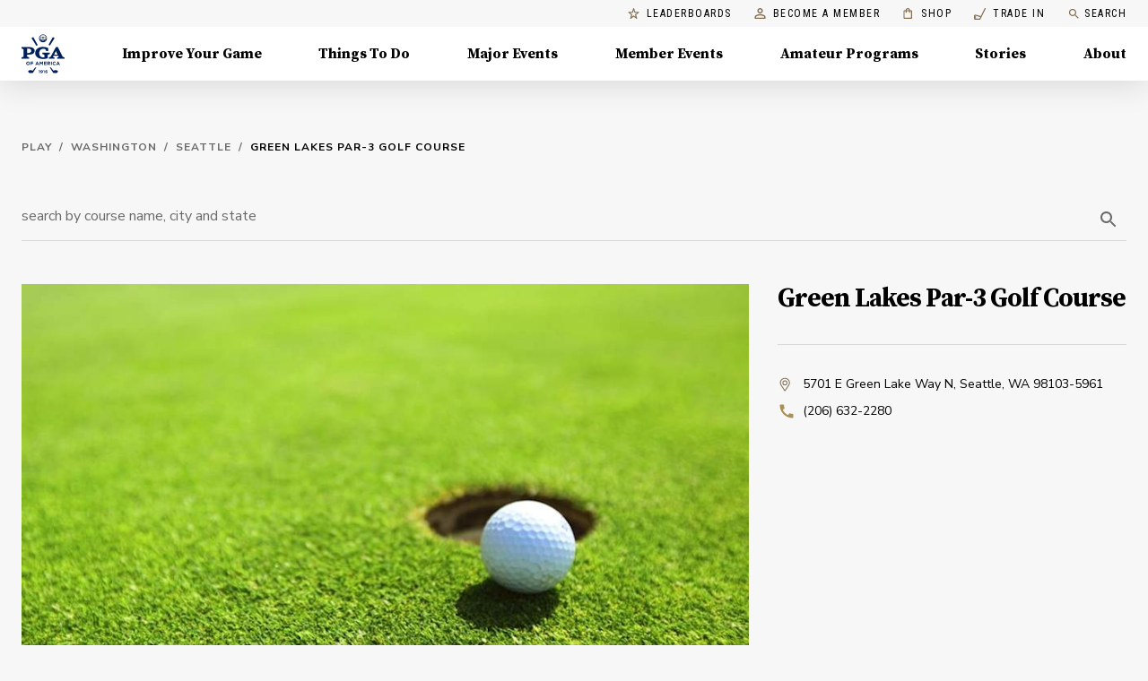

--- FILE ---
content_type: application/javascript; charset=UTF-8
request_url: https://www.pga.com/_next/static/chunks/74e1dfaa5e3552b0.js
body_size: 13955
content:
(globalThis.TURBOPACK||(globalThis.TURBOPACK=[])).push(["object"==typeof document?document.currentScript:void 0,384715,e=>{"use strict";var t=e.i(191788),r="undefined"!=typeof window?t.useLayoutEffect:t.useEffect;e.s(["default",0,function(e){var n=e.children,a=e.defer,o=void 0!==a&&a,i=e.fallback,s=t.useState(!1),u=s[0],c=s[1];return r(function(){o||c(!0)},[o]),t.useEffect(function(){o&&c(!0)},[o]),t.createElement(t.Fragment,null,u?n:void 0===i?null:i)}])},280102,(e,t,r)=>{e.e,t.exports=function(){"use strict";function e(e,t){var r=Object.keys(e);if(Object.getOwnPropertySymbols){var n=Object.getOwnPropertySymbols(e);t&&(n=n.filter(function(t){return Object.getOwnPropertyDescriptor(e,t).enumerable})),r.push.apply(r,n)}return r}function t(t){for(var r=1;r<arguments.length;r++){var n=null!=arguments[r]?arguments[r]:{};r%2?e(Object(n),!0).forEach(function(e){var r;r=n[e],e in t?Object.defineProperty(t,e,{value:r,enumerable:!0,configurable:!0,writable:!0}):t[e]=r}):Object.getOwnPropertyDescriptors?Object.defineProperties(t,Object.getOwnPropertyDescriptors(n)):e(Object(n)).forEach(function(e){Object.defineProperty(t,e,Object.getOwnPropertyDescriptor(n,e))})}return t}function r(e,t){if(null==e)return{};var r,n,a=function(e,t){if(null==e)return{};var r,n,a={},o=Object.keys(e);for(n=0;n<o.length;n++)r=o[n],t.indexOf(r)>=0||(a[r]=e[r]);return a}(e,t);if(Object.getOwnPropertySymbols){var o=Object.getOwnPropertySymbols(e);for(n=0;n<o.length;n++)r=o[n],t.indexOf(r)>=0||Object.prototype.propertyIsEnumerable.call(e,r)&&(a[r]=e[r])}return a}function n(e,t){return function(e){if(Array.isArray(e))return e}(e)||function(e,t){if(Symbol.iterator in Object(e)||"[object Arguments]"===Object.prototype.toString.call(e)){var r=[],n=!0,a=!1,o=void 0;try{for(var i,s=e[Symbol.iterator]();!(n=(i=s.next()).done)&&(r.push(i.value),!t||r.length!==t);n=!0);}catch(e){a=!0,o=e}finally{try{n||null==s.return||s.return()}finally{if(a)throw o}}return r}}(e,t)||function(){throw TypeError("Invalid attempt to destructure non-iterable instance")}()}function a(e){return function(e){if(Array.isArray(e)){for(var t=0,r=Array(e.length);t<e.length;t++)r[t]=e[t];return r}}(e)||function(e){if(Symbol.iterator in Object(e)||"[object Arguments]"===Object.prototype.toString.call(e))return Array.from(e)}(e)||function(){throw TypeError("Invalid attempt to spread non-iterable instance")}()}function o(){var e=arguments.length>0&&void 0!==arguments[0]?arguments[0]:{serializable:!0},t={};return{get:function(r,n){var a=arguments.length>2&&void 0!==arguments[2]?arguments[2]:{miss:function(){return Promise.resolve()}},o=JSON.stringify(r);if(o in t)return Promise.resolve(e.serializable?JSON.parse(t[o]):t[o]);var i=n(),s=a&&a.miss||function(){return Promise.resolve()};return i.then(function(e){return s(e)}).then(function(){return i})},set:function(r,n){return t[JSON.stringify(r)]=e.serializable?JSON.stringify(n):n,Promise.resolve(n)},delete:function(e){return delete t[JSON.stringify(e)],Promise.resolve()},clear:function(){return t={},Promise.resolve()}}}function i(e,t,r){var n={"x-algolia-api-key":r,"x-algolia-application-id":t};return{headers:function(){return e===f.WithinHeaders?n:{}},queryParameters:function(){return e===f.WithinQueryParameters?n:{}}}}function s(e){var t=0;return e(function r(){return t++,new Promise(function(n){setTimeout(function(){n(e(r))},Math.min(100*t,1e3))})})}function u(e){var t=arguments.length>1&&void 0!==arguments[1]?arguments[1]:function(e,t){return Promise.resolve()};return Object.assign(e,{wait:function(r){return u(e.then(function(e){return Promise.all([t(e,r),e])}).then(function(e){return e[1]}))}})}function c(e,t){return t&&Object.keys(t).forEach(function(r){e[r]=t[r](e)}),e}function l(e){for(var t=arguments.length,r=Array(t>1?t-1:0),n=1;n<t;n++)r[n-1]=arguments[n];var a=0;return e.replace(/%s/g,function(){return encodeURIComponent(r[a++])})}var f={WithinQueryParameters:0,WithinHeaders:1};function d(e,t){var r=e||{},n=r.data||{};return Object.keys(r).forEach(function(e){-1===["timeout","headers","queryParameters","data","cacheable"].indexOf(e)&&(n[e]=r[e])}),{data:Object.entries(n).length>0?n:void 0,timeout:r.timeout||t,headers:r.headers||{},queryParameters:r.queryParameters||{},cacheable:r.cacheable}}var p={Read:1,Write:2,Any:3};function h(e){var r=arguments.length>1&&void 0!==arguments[1]?arguments[1]:1;return t(t({},e),{},{status:r,lastUpdate:Date.now()})}function m(e){return"string"==typeof e?{protocol:"https",url:e,accept:p.Any}:{protocol:e.protocol||"https",url:e.url,accept:e.accept||p.Any}}var g="DELETE",v="POST";function y(e,r,n,o){var i,s,u,c=[],l=function(e,r){if("GET"!==e.method&&(void 0!==e.data||void 0!==r.data))return JSON.stringify(Array.isArray(e.data)?e.data:t(t({},e.data),r.data))}(n,o),f=(i=t(t({},e.headers),o.headers),s={},Object.keys(i).forEach(function(e){var t=i[e];s[e.toLowerCase()]=t}),s),d=n.method,p="GET"!==n.method?{}:t(t({},n.data),o.data),g=t(t(t({"x-algolia-agent":e.userAgent.value},e.queryParameters),p),o.queryParameters),v=0,y=function t(r,a){var i,s,u,p,m=r.pop();if(void 0===m)throw{name:"RetryError",message:"Unreachable hosts - your application id may be incorrect. If the error persists, please reach out to the Algolia Support team: https://alg.li/support .",transporterStackTrace:w(c)};var y={data:l,headers:f,method:d,url:(i=m,s=n.path,u=x(g),p="".concat(i.protocol,"://").concat(i.url,"/").concat("/"===s.charAt(0)?s.substr(1):s),u.length&&(p+="?".concat(u)),p),connectTimeout:a(v,e.timeouts.connect),responseTimeout:a(v,o.timeout)},b=function(e){var t={request:y,response:e,host:m,triesLeft:r.length};return c.push(t),t},j={onSuccess:function(e){try{return JSON.parse(e.content)}catch(t){throw{name:"DeserializationError",message:t.message,response:e}}},onRetry:function(n){var o=b(n);return n.isTimedOut&&v++,Promise.all([e.logger.info("Retryable failure",P(o)),e.hostsCache.set(m,h(m,n.isTimedOut?3:2))]).then(function(){return t(r,a)})},onFail:function(e){throw b(e),function(e,t){var r=e.content,n=e.status,a=r;try{a=JSON.parse(r).message}catch(e){}return{name:"ApiError",message:a,status:n,transporterStackTrace:t}}(e,w(c))}};return e.requester.send(y).then(function(e){var t,r,n;return(t=e.status,e.isTimedOut||(r=e.isTimedOut,n=e.status,!r&&0==~~n)||2!=~~(t/100)&&4!=~~(t/100))?j.onRetry(e):2==~~(e.status/100)?j.onSuccess(e):j.onFail(e)})};return(u=e.hostsCache,Promise.all(r.map(function(e){return u.get(e,function(){return Promise.resolve(h(e))})})).then(function(e){var t=e.filter(function(e){return 1===e.status||Date.now()-e.lastUpdate>12e4}),n=e.filter(function(e){return 3===e.status&&Date.now()-e.lastUpdate<=12e4}),o=[].concat(a(t),a(n));return{getTimeout:function(e,t){return(0===n.length&&0===e?1:n.length+3+e)*t},statelessHosts:o.length>0?o.map(function(e){return m(e)}):r}})).then(function(e){return y(a(e.statelessHosts).reverse(),e.getTimeout)})}function b(e){var t=e.hostsCache,r=e.logger,a=e.requester,o=e.requestsCache,i=e.responsesCache,s=e.timeouts,u=e.userAgent,c=e.hosts,l=e.queryParameters,f={hostsCache:t,logger:r,requester:a,requestsCache:o,responsesCache:i,timeouts:s,userAgent:u,headers:e.headers,queryParameters:l,hosts:c.map(function(e){return m(e)}),read:function(e,t){var r=d(t,f.timeouts.read),a=function(){return y(f,f.hosts.filter(function(e){return 0!=(e.accept&p.Read)}),e,r)};if(!0!==(void 0!==r.cacheable?r.cacheable:e.cacheable))return a();var o={request:e,mappedRequestOptions:r,transporter:{queryParameters:f.queryParameters,headers:f.headers}};return f.responsesCache.get(o,function(){return f.requestsCache.get(o,function(){return f.requestsCache.set(o,a()).then(function(e){return Promise.all([f.requestsCache.delete(o),e])},function(e){return Promise.all([f.requestsCache.delete(o),Promise.reject(e)])}).then(function(e){var t=n(e,2);return t[0],t[1]})})},{miss:function(e){return f.responsesCache.set(o,e)}})},write:function(e,t){return y(f,f.hosts.filter(function(e){return 0!=(e.accept&p.Write)}),e,d(t,f.timeouts.write))}};return f}function x(e){return Object.keys(e).map(function(t){var r;return l("%s=%s",t,(r=e[t],"[object Object]"===Object.prototype.toString.call(r)||"[object Array]"===Object.prototype.toString.call(r)?JSON.stringify(e[t]):e[t]))}).join("&")}function w(e){return e.map(function(e){return P(e)})}function P(e){var r=e.request.headers["x-algolia-api-key"]?{"x-algolia-api-key":"*****"}:{};return t(t({},e),{},{request:t(t({},e.request),{},{headers:t(t({},e.request.headers),r)})})}var j=function(e){return function(t,r){return e.transporter.write({method:v,path:"2/abtests",data:t},r)}},I=function(e){return function(t,r){return e.transporter.write({method:g,path:l("2/abtests/%s",t)},r)}},O=function(e){return function(t,r){return e.transporter.read({method:"GET",path:l("2/abtests/%s",t)},r)}},T=function(e){return function(t){return e.transporter.read({method:"GET",path:"2/abtests"},t)}},S=function(e){return function(t,r){return e.transporter.write({method:v,path:l("2/abtests/%s/stop",t)},r)}},k=function(e){return function(t){return e.transporter.read({method:"GET",path:"1/strategies/personalization"},t)}},E=function(e){return function(t,r){return e.transporter.write({method:v,path:"1/strategies/personalization",data:t},r)}};function D(e){return function t(r){return e.request(r).then(function(n){if(void 0!==e.batch&&e.batch(n.hits),!e.shouldStop(n))return n.cursor?t({cursor:n.cursor}):t({page:(r.page||0)+1})})}({})}var q=function(e){return function(n,a){var o=a||{},i=o.queryParameters,c=r(o,["queryParameters"]),l=t({acl:n},void 0!==i?{queryParameters:i}:{});return u(e.transporter.write({method:v,path:"1/keys",data:l},c),function(t,r){return s(function(n){return _(e)(t.key,r).catch(function(e){if(404!==e.status)throw e;return n()})})})}},N=function(e){return function(t,r,n){var a=d(n);return a.queryParameters["X-Algolia-User-ID"]=t,e.transporter.write({method:v,path:"1/clusters/mapping",data:{cluster:r}},a)}},R=function(e){return function(t,r,n){return e.transporter.write({method:v,path:"1/clusters/mapping/batch",data:{users:t,cluster:r}},n)}},A=function(e){return function(t,r){return u(e.transporter.write({method:v,path:l("/1/dictionaries/%s/batch",t),data:{clearExistingDictionaryEntries:!0,requests:{action:"addEntry",body:[]}}},r),function(t,r){return ep(e)(t.taskID,r)})}},C=function(e){return function(t,r,n){return u(e.transporter.write({method:v,path:l("1/indexes/%s/operation",t),data:{operation:"copy",destination:r}},n),function(r,n){return V(e)(t,{methods:{waitTask:eZ}}).waitTask(r.taskID,n)})}},M=function(e){return function(r,n,a){return C(e)(r,n,t(t({},a),{},{scope:[e1.Rules]}))}},G=function(e){return function(r,n,a){return C(e)(r,n,t(t({},a),{},{scope:[e1.Settings]}))}},U=function(e){return function(r,n,a){return C(e)(r,n,t(t({},a),{},{scope:[e1.Synonyms]}))}},z=function(e){return function(t,r){return"GET"===t.method?e.transporter.read(t,r):e.transporter.write(t,r)}},W=function(e){return function(t,r){return u(e.transporter.write({method:g,path:l("1/keys/%s",t)},r),function(r,n){return s(function(r){return _(e)(t,n).then(r).catch(function(e){if(404!==e.status)throw e})})})}},F=function(e){return function(t,r,n){var a=r.map(function(e){return{action:"deleteEntry",body:{objectID:e}}});return u(e.transporter.write({method:v,path:l("/1/dictionaries/%s/batch",t),data:{clearExistingDictionaryEntries:!1,requests:a}},n),function(t,r){return ep(e)(t.taskID,r)})}},_=function(e){return function(t,r){return e.transporter.read({method:"GET",path:l("1/keys/%s",t)},r)}},L=function(e){return function(t,r){return e.transporter.read({method:"GET",path:l("1/task/%s",t.toString())},r)}},J=function(e){return function(t){return e.transporter.read({method:"GET",path:"/1/dictionaries/*/settings"},t)}},B=function(e){return function(t){return e.transporter.read({method:"GET",path:"1/logs"},t)}},H=function(e){return function(t){return e.transporter.read({method:"GET",path:"1/clusters/mapping/top"},t)}},K=function(e){return function(t,r){return e.transporter.read({method:"GET",path:l("1/clusters/mapping/%s",t)},r)}},Q=function(e){return function(t){var n=t||{},a=n.retrieveMappings,o=r(n,["retrieveMappings"]);return!0===a&&(o.getClusters=!0),e.transporter.read({method:"GET",path:"1/clusters/mapping/pending"},o)}},V=function(e){return function(t){var r=arguments.length>1&&void 0!==arguments[1]?arguments[1]:{};return c({transporter:e.transporter,appId:e.appId,indexName:t},r.methods)}},$=function(e){return function(t){return e.transporter.read({method:"GET",path:"1/keys"},t)}},X=function(e){return function(t){return e.transporter.read({method:"GET",path:"1/clusters"},t)}},Y=function(e){return function(t){return e.transporter.read({method:"GET",path:"1/indexes"},t)}},Z=function(e){return function(t){return e.transporter.read({method:"GET",path:"1/clusters/mapping"},t)}},ee=function(e){return function(t,r,n){return u(e.transporter.write({method:v,path:l("1/indexes/%s/operation",t),data:{operation:"move",destination:r}},n),function(r,n){return V(e)(t,{methods:{waitTask:eZ}}).waitTask(r.taskID,n)})}},et=function(e){return function(t,r){return u(e.transporter.write({method:v,path:"1/indexes/*/batch",data:{requests:t}},r),function(t,r){return Promise.all(Object.keys(t.taskID).map(function(n){return V(e)(n,{methods:{waitTask:eZ}}).waitTask(t.taskID[n],r)}))})}},er=function(e){return function(t,r){return e.transporter.read({method:v,path:"1/indexes/*/objects",data:{requests:t}},r)}},en=function(e){return function(r,n){var a=r.map(function(e){return t(t({},e),{},{params:x(e.params||{})})});return e.transporter.read({method:v,path:"1/indexes/*/queries",data:{requests:a},cacheable:!0},n)}},ea=function(e){return function(n,a){return Promise.all(n.map(function(n){var o=n.params,i=o.facetName,s=o.facetQuery,u=r(o,["facetName","facetQuery"]);return V(e)(n.indexName,{methods:{searchForFacetValues:eV}}).searchForFacetValues(i,s,t(t({},a),u))}))}},eo=function(e){return function(t,r){var n=d(r);return n.queryParameters["X-Algolia-User-ID"]=t,e.transporter.write({method:g,path:"1/clusters/mapping"},n)}},ei=function(e){return function(t,r,n){var a=r.map(function(e){return{action:"addEntry",body:e}});return u(e.transporter.write({method:v,path:l("/1/dictionaries/%s/batch",t),data:{clearExistingDictionaryEntries:!0,requests:a}},n),function(t,r){return ep(e)(t.taskID,r)})}},es=function(e){return function(t,r){return u(e.transporter.write({method:v,path:l("1/keys/%s/restore",t)},r),function(r,n){return s(function(r){return _(e)(t,n).catch(function(e){if(404!==e.status)throw e;return r()})})})}},eu=function(e){return function(t,r,n){var a=r.map(function(e){return{action:"addEntry",body:e}});return u(e.transporter.write({method:v,path:l("/1/dictionaries/%s/batch",t),data:{clearExistingDictionaryEntries:!1,requests:a}},n),function(t,r){return ep(e)(t.taskID,r)})}},ec=function(e){return function(t,r,n){return e.transporter.read({method:v,path:l("/1/dictionaries/%s/search",t),data:{query:r},cacheable:!0},n)}},el=function(e){return function(t,r){return e.transporter.read({method:v,path:"1/clusters/mapping/search",data:{query:t}},r)}},ef=function(e){return function(t,r){return u(e.transporter.write({method:"PUT",path:"/1/dictionaries/*/settings",data:t},r),function(t,r){return ep(e)(t.taskID,r)})}},ed=function(e){return function(t,n){var a=Object.assign({},n),o=n||{},i=o.queryParameters,c=r(o,["queryParameters"]),f=["acl","indexes","referers","restrictSources","queryParameters","description","maxQueriesPerIPPerHour","maxHitsPerQuery"];return u(e.transporter.write({method:"PUT",path:l("1/keys/%s",t),data:i?{queryParameters:i}:{}},c),function(r,n){return s(function(r){return _(e)(t,n).then(function(e){return Object.keys(a).filter(function(e){return -1!==f.indexOf(e)}).every(function(t){if(Array.isArray(e[t])&&Array.isArray(a[t])){var r=e[t];return r.length===a[t].length&&r.every(function(e,r){return e===a[t][r]})}return e[t]===a[t]})?Promise.resolve():r()})})})}},ep=function(e){return function(t,r){return s(function(n){return L(e)(t,r).then(function(e){return"published"!==e.status?n():void 0})})}},eh=function(e){return function(t,r){return u(e.transporter.write({method:v,path:l("1/indexes/%s/batch",e.indexName),data:{requests:t}},r),function(t,r){return eZ(e)(t.taskID,r)})}},em=function(e){return function(r){return D(t(t({shouldStop:function(e){return void 0===e.cursor}},r),{},{request:function(t){return e.transporter.read({method:v,path:l("1/indexes/%s/browse",e.indexName),data:t},r)}}))}},eg=function(e){return function(r){var n=t({hitsPerPage:1e3},r);return D(t(t({shouldStop:function(e){return e.hits.length<n.hitsPerPage}},n),{},{request:function(r){return e$(e)("",t(t({},n),r)).then(function(e){return t(t({},e),{},{hits:e.hits.map(function(e){return delete e._highlightResult,e})})})}}))}},ev=function(e){return function(r){var n=t({hitsPerPage:1e3},r);return D(t(t({shouldStop:function(e){return e.hits.length<n.hitsPerPage}},n),{},{request:function(r){return eX(e)("",t(t({},n),r)).then(function(e){return t(t({},e),{},{hits:e.hits.map(function(e){return delete e._highlightResult,e})})})}}))}},ey=function(e){return function(t,n,a){var o=a||{},i=o.batchSize,s=r(o,["batchSize"]),c={taskIDs:[],objectIDs:[]};return u(function r(){var a,o=arguments.length>0&&void 0!==arguments[0]?arguments[0]:0,u=[];for(a=o;a<t.length&&(u.push(t[a]),u.length!==(i||1e3));a++);return 0===u.length?Promise.resolve(c):eh(e)(u.map(function(e){return{action:n,body:e}}),s).then(function(e){return c.objectIDs=c.objectIDs.concat(e.objectIDs),c.taskIDs.push(e.taskID),r(++a)})}(),function(t,r){return Promise.all(t.taskIDs.map(function(t){return eZ(e)(t,r)}))})}},eb=function(e){return function(t){return u(e.transporter.write({method:v,path:l("1/indexes/%s/clear",e.indexName)},t),function(t,r){return eZ(e)(t.taskID,r)})}},ex=function(e){return function(t){var n=t||{},a=n.forwardToReplicas,o=d(r(n,["forwardToReplicas"]));return a&&(o.queryParameters.forwardToReplicas=1),u(e.transporter.write({method:v,path:l("1/indexes/%s/rules/clear",e.indexName)},o),function(t,r){return eZ(e)(t.taskID,r)})}},ew=function(e){return function(t){var n=t||{},a=n.forwardToReplicas,o=d(r(n,["forwardToReplicas"]));return a&&(o.queryParameters.forwardToReplicas=1),u(e.transporter.write({method:v,path:l("1/indexes/%s/synonyms/clear",e.indexName)},o),function(t,r){return eZ(e)(t.taskID,r)})}},eP=function(e){return function(t,r){return u(e.transporter.write({method:v,path:l("1/indexes/%s/deleteByQuery",e.indexName),data:t},r),function(t,r){return eZ(e)(t.taskID,r)})}},ej=function(e){return function(t){return u(e.transporter.write({method:g,path:l("1/indexes/%s",e.indexName)},t),function(t,r){return eZ(e)(t.taskID,r)})}},eI=function(e){return function(t,r){return u(eO(e)([t],r).then(function(e){return{taskID:e.taskIDs[0]}}),function(t,r){return eZ(e)(t.taskID,r)})}},eO=function(e){return function(t,r){var n=t.map(function(e){return{objectID:e}});return ey(e)(n,e0.DeleteObject,r)}},eT=function(e){return function(t,n){var a=n||{},o=a.forwardToReplicas,i=d(r(a,["forwardToReplicas"]));return o&&(i.queryParameters.forwardToReplicas=1),u(e.transporter.write({method:g,path:l("1/indexes/%s/rules/%s",e.indexName,t)},i),function(t,r){return eZ(e)(t.taskID,r)})}},eS=function(e){return function(t,n){var a=n||{},o=a.forwardToReplicas,i=d(r(a,["forwardToReplicas"]));return o&&(i.queryParameters.forwardToReplicas=1),u(e.transporter.write({method:g,path:l("1/indexes/%s/synonyms/%s",e.indexName,t)},i),function(t,r){return eZ(e)(t.taskID,r)})}},ek=function(e){return function(t){return eC(e)(t).then(function(){return!0}).catch(function(e){if(404!==e.status)throw e;return!1})}},eE=function(e){return function(t,r,n){return e.transporter.read({method:v,path:l("1/answers/%s/prediction",e.indexName),data:{query:t,queryLanguages:r},cacheable:!0},n)}},eD=function(e){return function(a,o){var i=o||{},s=i.query,u=i.paginate,c=r(i,["query","paginate"]),l=0;return function r(){return eQ(e)(s||"",t(t({},c),{},{page:l})).then(function(e){for(var t=0,o=Object.entries(e.hits);t<o.length;t++){var i=n(o[t],2),s=i[0],c=i[1];if(a(c))return{object:c,position:parseInt(s,10),page:l}}if(l++,!1===u||l>=e.nbPages)throw{name:"ObjectNotFoundError",message:"Object not found."};return r()})}()}},eq=function(e){return function(t,r){return e.transporter.read({method:"GET",path:l("1/indexes/%s/%s",e.indexName,t)},r)}},eN=function(){return function(e,t){for(var r=0,a=Object.entries(e.hits);r<a.length;r++){var o=n(a[r],2),i=o[0];if(o[1].objectID===t)return parseInt(i,10)}return -1}},eR=function(e){return function(n,a){var o=a||{},i=o.attributesToRetrieve,s=r(o,["attributesToRetrieve"]),u=n.map(function(r){return t({indexName:e.indexName,objectID:r},i?{attributesToRetrieve:i}:{})});return e.transporter.read({method:v,path:"1/indexes/*/objects",data:{requests:u}},s)}},eA=function(e){return function(t,r){return e.transporter.read({method:"GET",path:l("1/indexes/%s/rules/%s",e.indexName,t)},r)}},eC=function(e){return function(t){return e.transporter.read({method:"GET",path:l("1/indexes/%s/settings",e.indexName),data:{getVersion:2}},t)}},eM=function(e){return function(t,r){return e.transporter.read({method:"GET",path:l("1/indexes/%s/synonyms/%s",e.indexName,t)},r)}},eG=function(e){return function(t,r){return u(eU(e)([t],r).then(function(e){return{objectID:e.objectIDs[0],taskID:e.taskIDs[0]}}),function(t,r){return eZ(e)(t.taskID,r)})}},eU=function(e){return function(t,n){var a=n||{},o=a.createIfNotExists,i=r(a,["createIfNotExists"]),s=o?e0.PartialUpdateObject:e0.PartialUpdateObjectNoCreate;return ey(e)(t,s,i)}},ez=function(e){return function(o,i){var s=i||{},c=s.safe,f=s.autoGenerateObjectIDIfNotExist,d=s.batchSize,p=r(s,["safe","autoGenerateObjectIDIfNotExist","batchSize"]),h=function(t,r,n,a){return u(e.transporter.write({method:v,path:l("1/indexes/%s/operation",t),data:{operation:n,destination:r}},a),function(t,r){return eZ(e)(t.taskID,r)})},m=Math.random().toString(36).substring(7),g="".concat(e.indexName,"_tmp_").concat(m),y=eL({appId:e.appId,transporter:e.transporter,indexName:g}),b=[],x=h(e.indexName,g,"copy",t(t({},p),{},{scope:["settings","synonyms","rules"]}));return b.push(x),u((c?x.wait(p):x).then(function(){var e=y(o,t(t({},p),{},{autoGenerateObjectIDIfNotExist:f,batchSize:d}));return b.push(e),c?e.wait(p):e}).then(function(){var t=h(g,e.indexName,"move",p);return b.push(t),c?t.wait(p):t}).then(function(){return Promise.all(b)}).then(function(e){var t=n(e,3),r=t[0],o=t[1],i=t[2];return{objectIDs:o.objectIDs,taskIDs:[r.taskID].concat(a(o.taskIDs),[i.taskID])}}).catch(function(t){return ej({appId:e.appId,transporter:e.transporter,indexName:g})().catch(function(){}).then(function(){throw t})}),function(e,t){return Promise.all(b.map(function(e){return e.wait(t)}))})}},eW=function(e){return function(r,n){return eB(e)(r,t(t({},n),{},{clearExistingRules:!0}))}},eF=function(e){return function(r,n){return eK(e)(r,t(t({},n),{},{clearExistingSynonyms:!0}))}},e_=function(e){return function(t,r){return u(eL(e)([t],r).then(function(e){return{objectID:e.objectIDs[0],taskID:e.taskIDs[0]}}),function(t,r){return eZ(e)(t.taskID,r)})}},eL=function(e){return function(t,n){var a=n||{},o=a.autoGenerateObjectIDIfNotExist,i=r(a,["autoGenerateObjectIDIfNotExist"]),s=o?e0.AddObject:e0.UpdateObject;if(s===e0.UpdateObject){var c=!0,l=!1,f=void 0;try{for(var d,p=t[Symbol.iterator]();!(c=(d=p.next()).done);c=!0)if(void 0===d.value.objectID)return u(Promise.reject({name:"MissingObjectIDError",message:"All objects must have an unique objectID (like a primary key) to be valid. Algolia is also able to generate objectIDs automatically but *it's not recommended*. To do it, use the `{'autoGenerateObjectIDIfNotExist': true}` option."}))}catch(e){l=!0,f=e}finally{try{c||null==p.return||p.return()}finally{if(l)throw f}}}return ey(e)(t,s,i)}},eJ=function(e){return function(t,r){return eB(e)([t],r)}},eB=function(e){return function(t,n){var a=n||{},o=a.forwardToReplicas,i=a.clearExistingRules,s=d(r(a,["forwardToReplicas","clearExistingRules"]));return o&&(s.queryParameters.forwardToReplicas=1),i&&(s.queryParameters.clearExistingRules=1),u(e.transporter.write({method:v,path:l("1/indexes/%s/rules/batch",e.indexName),data:t},s),function(t,r){return eZ(e)(t.taskID,r)})}},eH=function(e){return function(t,r){return eK(e)([t],r)}},eK=function(e){return function(t,n){var a=n||{},o=a.forwardToReplicas,i=a.clearExistingSynonyms,s=a.replaceExistingSynonyms,c=d(r(a,["forwardToReplicas","clearExistingSynonyms","replaceExistingSynonyms"]));return o&&(c.queryParameters.forwardToReplicas=1),(s||i)&&(c.queryParameters.replaceExistingSynonyms=1),u(e.transporter.write({method:v,path:l("1/indexes/%s/synonyms/batch",e.indexName),data:t},c),function(t,r){return eZ(e)(t.taskID,r)})}},eQ=function(e){return function(t,r){return e.transporter.read({method:v,path:l("1/indexes/%s/query",e.indexName),data:{query:t},cacheable:!0},r)}},eV=function(e){return function(t,r,n){return e.transporter.read({method:v,path:l("1/indexes/%s/facets/%s/query",e.indexName,t),data:{facetQuery:r},cacheable:!0},n)}},e$=function(e){return function(t,r){return e.transporter.read({method:v,path:l("1/indexes/%s/rules/search",e.indexName),data:{query:t}},r)}},eX=function(e){return function(t,r){return e.transporter.read({method:v,path:l("1/indexes/%s/synonyms/search",e.indexName),data:{query:t}},r)}},eY=function(e){return function(t,n){var a=n||{},o=a.forwardToReplicas,i=d(r(a,["forwardToReplicas"]));return o&&(i.queryParameters.forwardToReplicas=1),u(e.transporter.write({method:"PUT",path:l("1/indexes/%s/settings",e.indexName),data:t},i),function(t,r){return eZ(e)(t.taskID,r)})}},eZ=function(e){return function(t,r){return s(function(n){return(function(t,r){return e.transporter.read({method:"GET",path:l("1/indexes/%s/task/%s",e.indexName,t.toString())},r)})(t,r).then(function(e){return"published"!==e.status?n():void 0})})}},e0={AddObject:"addObject",UpdateObject:"updateObject",PartialUpdateObject:"partialUpdateObject",PartialUpdateObjectNoCreate:"partialUpdateObjectNoCreate",DeleteObject:"deleteObject"},e1={Settings:"settings",Synonyms:"synonyms",Rules:"rules"},e8=function(e){return function(r,n){var a=r.map(function(e){return t(t({},e),{},{threshold:e.threshold||0})});return e.transporter.read({method:v,path:"1/indexes/*/recommendations",data:{requests:a},cacheable:!0},n)}},e2=function(e){return function(r,n){return e8(e)(r.map(function(e){return t(t({},e),{},{fallbackParameters:{},model:"bought-together"})}),n)}},e3=function(e){return function(r,n){return e8(e)(r.map(function(e){return t(t({},e),{},{model:"related-products"})}),n)}},e5=function(e){return function(r,n){var a=r.map(function(e){return t(t({},e),{},{model:"trending-facets",threshold:e.threshold||0})});return e.transporter.read({method:v,path:"1/indexes/*/recommendations",data:{requests:a},cacheable:!0},n)}},e9=function(e){return function(r,n){var a=r.map(function(e){return t(t({},e),{},{model:"trending-items",threshold:e.threshold||0})});return e.transporter.read({method:v,path:"1/indexes/*/recommendations",data:{requests:a},cacheable:!0},n)}},e6=function(e){return function(r,n){return e8(e)(r.map(function(e){return t(t({},e),{},{model:"looking-similar"})}),n)}},e7=function(e){return function(r,n){var a=r.map(function(e){return t(t({},e),{},{model:"recommended-for-you",threshold:e.threshold||0})});return e.transporter.read({method:v,path:"1/indexes/*/recommendations",data:{requests:a},cacheable:!0},n)}};function e4(e){return{name:"TransformationConfigurationError",message:e}}function te(e,s,u){var d,h,m,g,y,x,w,P,D,ey,e1,te,tt,tr={appId:e,apiKey:s,timeouts:{connect:1,read:2,write:30},requester:{send:function(e){return new Promise(function(t){var r=new XMLHttpRequest;r.open(e.method,e.url,!0),Object.keys(e.headers).forEach(function(t){return r.setRequestHeader(t,e.headers[t])});var n,a=function(e,n){return setTimeout(function(){r.abort(),t({status:0,content:n,isTimedOut:!0})},1e3*e)},o=a(e.connectTimeout,"Connection timeout");r.onreadystatechange=function(){r.readyState>r.OPENED&&void 0===n&&(clearTimeout(o),n=a(e.responseTimeout,"Socket timeout"))},r.onerror=function(){0===r.status&&(clearTimeout(o),clearTimeout(n),t({content:r.responseText||"Network request failed",status:r.status,isTimedOut:!1}))},r.onload=function(){clearTimeout(o),clearTimeout(n),t({content:r.responseText,status:r.status,isTimedOut:!1})},r.send(e.data)})}},logger:{debug:function(e,t){return Promise.resolve()},info:function(e,t){return Promise.resolve()},error:function(e,t){return console.error(e,t),Promise.resolve()}},responsesCache:o(),requestsCache:o({serializable:!1}),hostsCache:function e(t){var r=a(t.caches),o=r.shift();return void 0===o?{get:function(e,t){var r=arguments.length>2&&void 0!==arguments[2]?arguments[2]:{miss:function(){return Promise.resolve()}};return t().then(function(e){return Promise.all([e,r.miss(e)])}).then(function(e){return n(e,1)[0]})},set:function(e,t){return Promise.resolve(t)},delete:function(e){return Promise.resolve()},clear:function(){return Promise.resolve()}}:{get:function(t,n){var a=arguments.length>2&&void 0!==arguments[2]?arguments[2]:{miss:function(){return Promise.resolve()}};return o.get(t,n,a).catch(function(){return e({caches:r}).get(t,n,a)})},set:function(t,n){return o.set(t,n).catch(function(){return e({caches:r}).set(t,n)})},delete:function(t){return o.delete(t).catch(function(){return e({caches:r}).delete(t)})},clear:function(){return o.clear().catch(function(){return e({caches:r}).clear()})}}}({caches:[(y={key:"".concat("4.25.3","-").concat(e)},w="algoliasearch-client-js-".concat(y.key),P=function(){return void 0===x&&(x=y.localStorage||window.localStorage),x},D=function(){return JSON.parse(P().getItem(w)||"{}")},ey=function(e){P().setItem(w,JSON.stringify(e))},e1=function(){var e=y.timeToLive?1e3*y.timeToLive:null,t=Object.fromEntries(Object.entries(D()).filter(function(e){return void 0!==n(e,2)[1].timestamp}));ey(t),e&&ey(Object.fromEntries(Object.entries(t).filter(function(t){var r=n(t,2)[1],a=(new Date).getTime();return!(r.timestamp+e<a)})))},{get:function(e,t){var r=arguments.length>2&&void 0!==arguments[2]?arguments[2]:{miss:function(){return Promise.resolve()}};return Promise.resolve().then(function(){e1();var t=JSON.stringify(e);return D()[t]}).then(function(e){return Promise.all([e?e.value:t(),void 0!==e])}).then(function(e){var t=n(e,2),a=t[0];return Promise.all([a,t[1]||r.miss(a)])}).then(function(e){return n(e,1)[0]})},set:function(e,t){return Promise.resolve().then(function(){var r=D();return r[JSON.stringify(e)]={timestamp:(new Date).getTime(),value:t},P().setItem(w,JSON.stringify(r)),t})},delete:function(e){return Promise.resolve().then(function(){var t=D();delete t[JSON.stringify(e)],P().setItem(w,JSON.stringify(t))})},clear:function(){return Promise.resolve().then(function(){P().removeItem(w)})}}),o()]}),userAgent:(te={value:"Algolia for JavaScript (".concat("4.25.3",")"),add:function(e){var t="; ".concat(e.segment).concat(void 0!==e.version?" (".concat(e.version,")"):"");return -1===te.value.indexOf(t)&&(te.value="".concat(te.value).concat(t)),te}}).add({segment:"Browser"})},tn=t(t({},tr),u),ta=function(){return function(e){var r,n,a,o;return n=(r=t(t(t({},tr),e),{},{methods:{getPersonalizationStrategy:k,setPersonalizationStrategy:E}})).region||"us",a=i(f.WithinHeaders,r.appId,r.apiKey),o=b(t(t({hosts:[{url:"personalization.".concat(n,".algolia.com")}]},r),{},{headers:t(t(t({},a.headers()),{"content-type":"application/json"}),r.headers),queryParameters:t(t({},a.queryParameters()),r.queryParameters)})),c({appId:r.appId,transporter:o},r.methods)}};if(u&&u.transformation){if(!u.transformation.region)throw e4("`region` must be provided when leveraging the transformation pipeline");tt=function(e){if(!e||!e.transformation||!e.transformation.region)throw e4("`region` must be provided when leveraging the transformation pipeline");if("eu"!==e.transformation.region&&"us"!==e.transformation.region)throw e4("`region` is required and must be one of the following: eu, us");var r=e.appId,n=i(f.WithinHeaders,r,e.apiKey),a=b(t(t({hosts:[{url:"data.".concat(e.transformation.region,".algolia.com"),accept:p.ReadWrite,protocol:"https"}]},e),{},{headers:t(t(t({},n.headers()),{"content-type":"text/plain"}),e.headers),queryParameters:t(t({},n.queryParameters()),e.queryParameters)}));return{transporter:a,appId:r,addAlgoliaAgent:function(e,t){a.userAgent.add({segment:e,version:t}),a.userAgent.add({segment:"Ingestion",version:t}),a.userAgent.add({segment:"Ingestion via Algoliasearch"})},clearCache:function(){return Promise.all([a.requestsCache.clear(),a.responsesCache.clear()]).then(function(){})},push:function(e,r){var n=e.indexName,o=e.pushTaskPayload,i=e.watch;if(!n)throw e4("Parameter `indexName` is required when calling `push`.");if(!o)throw e4("Parameter `pushTaskPayload` is required when calling `push`.");if(!o.action)throw e4("Parameter `pushTaskPayload.action` is required when calling `push`.");if(!o.records)throw e4("Parameter `pushTaskPayload.records` is required when calling `push`.");var s=r||{queryParameters:{}};return a.write({method:v,path:l("1/push/%s",n),data:o},t(t({},s),{},{queryParameters:t(t({},s.queryParameters),{},{watch:void 0!==i})}))}}}(t(t({},u),tr))}return h=(d=t(t({},tn),{},{methods:{search:en,searchForFacetValues:ea,multipleBatch:et,multipleGetObjects:er,multipleQueries:en,copyIndex:C,copySettings:G,copySynonyms:U,copyRules:M,moveIndex:ee,listIndices:Y,getLogs:B,listClusters:X,multipleSearchForFacetValues:ea,getApiKey:_,addApiKey:q,listApiKeys:$,updateApiKey:ed,deleteApiKey:W,restoreApiKey:es,assignUserID:N,assignUserIDs:R,getUserID:K,searchUserIDs:el,listUserIDs:Z,getTopUserIDs:H,removeUserID:eo,hasPendingMappings:Q,clearDictionaryEntries:A,deleteDictionaryEntries:F,getDictionarySettings:J,getAppTask:L,replaceDictionaryEntries:ei,saveDictionaryEntries:eu,searchDictionaryEntries:ec,setDictionarySettings:ef,waitAppTask:ep,customRequest:z,initIndex:function(e){return function(n){var a,o;return t(t({},V(e)(n,{methods:{batch:eh,delete:ej,findAnswers:eE,getObject:eq,getObjects:eR,saveObject:e_,saveObjects:eL,search:eQ,searchForFacetValues:eV,waitTask:eZ,setSettings:eY,getSettings:eC,partialUpdateObject:eG,partialUpdateObjects:eU,deleteObject:eI,deleteObjects:eO,deleteBy:eP,clearObjects:eb,browseObjects:em,getObjectPosition:eN,findObject:eD,exists:ek,saveSynonym:eH,saveSynonyms:eK,getSynonym:eM,searchSynonyms:eX,browseSynonyms:ev,deleteSynonym:eS,clearSynonyms:ew,replaceAllObjects:ez,replaceAllSynonyms:eF,searchRules:e$,getRule:eA,deleteRule:eT,saveRule:eJ,saveRules:eB,replaceAllRules:eW,browseRules:eg,clearRules:ex}})),{},{saveObjectsWithTransformation:(a=tt,function(e,t){if(!a)throw e4("`options.transformation.region` must be provided at client instantiation before calling this method.");var o=t||{},i=o.autoGenerateObjectIDIfNotExist,s=o.watch,u=r(o,["autoGenerateObjectIDIfNotExist","watch"]),c=i?e0.AddObject:e0.UpdateObject;return a.push({indexName:n,pushTaskPayload:{action:c,records:e},watch:s},u)}),partialUpdateObjectsWithTransformation:(o=tt,function(e,t){if(!o)throw e4("`options.transformation.region` must be provided at client instantiation before calling this method.");var a=t||{},i=a.createIfNotExists,s=a.watch,u=r(a,["createIfNotExists","watch"]),c=i?e0.PartialUpdateObject:e0.PartialUpdateObjectNoCreate;return o.push({indexName:n,pushTaskPayload:{action:c,records:e},watch:s},u)})})}},initAnalytics:function(){return function(e){var r,n,a,o;return n=(r=t(t(t({},tr),e),{},{methods:{addABTest:j,getABTest:O,getABTests:T,stopABTest:S,deleteABTest:I}})).region||"us",a=i(f.WithinHeaders,r.appId,r.apiKey),o=b(t(t({hosts:[{url:"analytics.".concat(n,".algolia.com")}]},r),{},{headers:t(t(t({},a.headers()),{"content-type":"application/json"}),r.headers),queryParameters:t(t({},a.queryParameters()),r.queryParameters)})),c({appId:r.appId,transporter:o},r.methods)}},initPersonalization:ta,initRecommendation:function(){return function(e){return tn.logger.info("The `initRecommendation` method is deprecated. Use `initPersonalization` instead."),ta()(e)}},getRecommendations:e8,getFrequentlyBoughtTogether:e2,getLookingSimilar:e6,getRecommendedForYou:e7,getRelatedProducts:e3,getTrendingFacets:e5,getTrendingItems:e9}})).appId,m=i(void 0!==d.authMode?d.authMode:f.WithinHeaders,h,d.apiKey),c({transporter:g=b(t(t({hosts:[{url:"".concat(h,"-dsn.algolia.net"),accept:p.Read},{url:"".concat(h,".algolia.net"),accept:p.Write}].concat(function(e){for(var t=e.length-1;t>0;t--){var r=Math.floor(Math.random()*(t+1)),n=e[t];e[t]=e[r],e[r]=n}return e}([{url:"".concat(h,"-1.algolianet.com")},{url:"".concat(h,"-2.algolianet.com")},{url:"".concat(h,"-3.algolianet.com")}]))},d),{},{headers:t(t(t({},m.headers()),{"content-type":"application/x-www-form-urlencoded"}),d.headers),queryParameters:t(t({},m.queryParameters()),d.queryParameters)})),appId:h,addAlgoliaAgent:function(e,t){g.userAgent.add({segment:e,version:t})},clearCache:function(){return Promise.all([g.requestsCache.clear(),g.responsesCache.clear()]).then(function(){})}},d.methods)}return te.version="4.25.3",te}()},886012,e=>{"use strict";var t=e.i(75907),r=e.i(845186),n=e.i(191788),a=e.i(753892),o=e.i(433807),i=e.i(874081),s=n.forwardRef(function(e,o){var i=e.absolute,s=e.classes,u=e.className,c=e.component,l=void 0===c?"hr":c,f=e.flexItem,d=e.light,p=e.orientation,h=e.role,m=e.variant,g=void 0===m?"fullWidth":m,v=(0,r.default)(e,["absolute","classes","className","component","flexItem","light","orientation","role","variant"]);return n.createElement(l,(0,t.default)({className:(0,a.default)(s.root,u,"fullWidth"!==g&&s[g],void 0!==i&&i&&s.absolute,void 0!==f&&f&&s.flexItem,void 0!==d&&d&&s.light,"vertical"===(void 0===p?"horizontal":p)&&s.vertical),role:void 0===h?"hr"!==l?"separator":void 0:h,ref:o},v))});let u=(0,o.default)(function(e){return{root:{height:1,margin:0,border:"none",flexShrink:0,backgroundColor:e.palette.divider},absolute:{position:"absolute",bottom:0,left:0,width:"100%"},inset:{marginLeft:72},light:{backgroundColor:(0,i.alpha)(e.palette.divider,.08)},middle:{marginLeft:e.spacing(2),marginRight:e.spacing(2)},vertical:{height:"100%",width:1},flexItem:{alignSelf:"stretch",height:"auto"}}},{name:"MuiDivider"})(s);e.s(["default",0,u])},203828,(e,t,r)=>{t.exports=e.r(926990)},978509,(e,t,r)=>{t.exports=function(e){return e&&e.__esModule?e:{default:e}},t.exports.__esModule=!0,t.exports.default=t.exports},752983,(e,t,r)=>{function n(e){return t.exports=n="function"==typeof Symbol&&"symbol"==typeof Symbol.iterator?function(e){return typeof e}:function(e){return e&&"function"==typeof Symbol&&e.constructor===Symbol&&e!==Symbol.prototype?"symbol":typeof e},t.exports.__esModule=!0,t.exports.default=t.exports,n(e)}t.exports=n,t.exports.__esModule=!0,t.exports.default=t.exports},330452,(e,t,r)=>{var n=e.r(752983).default;function a(e){if("function"!=typeof WeakMap)return null;var t=new WeakMap,r=new WeakMap;return(a=function(e){return e?r:t})(e)}t.exports=function(e,t){if(!t&&e&&e.__esModule)return e;if(null===e||"object"!==n(e)&&"function"!=typeof e)return{default:e};var r=a(t);if(r&&r.has(e))return r.get(e);var o={},i=Object.defineProperty&&Object.getOwnPropertyDescriptor;for(var s in e)if("default"!==s&&Object.prototype.hasOwnProperty.call(e,s)){var u=i?Object.getOwnPropertyDescriptor(e,s):null;u&&(u.get||u.set)?Object.defineProperty(o,s,u):o[s]=e[s]}return o.default=e,r&&r.set(e,o),o},t.exports.__esModule=!0,t.exports.default=t.exports},900633,e=>{"use strict";function t(e){var t,r=arguments.length>1&&void 0!==arguments[1]?arguments[1]:166;function n(){for(var n=arguments.length,a=Array(n),o=0;o<n;o++)a[o]=arguments[o];var i=this;clearTimeout(t),t=setTimeout(function(){e.apply(i,a)},r)}return n.clear=function(){clearTimeout(t)},n}e.s(["default",()=>t])},463312,e=>{"use strict";var t=e.i(191788);function r(e,r){return t.isValidElement(e)&&-1!==r.indexOf(e.type.muiName)}e.s(["default",()=>r])},562016,e=>{"use strict";function t(e){return e&&e.ownerDocument||document}e.s(["default",()=>t])},636353,e=>{"use strict";var t=e.i(562016);function r(e){return(0,t.default)(e).defaultView||window}e.s(["default",()=>r])},936861,e=>{"use strict";e.s([],16054),e.i(16054);var t=e.i(758814),r=e.i(815566),n=e.i(48918),a=e.i(900633);function o(e,t){return function(){return null}}e.i(350461);var i=e.i(463312),s=e.i(562016),u=e.i(636353);function c(e){return function(){return null}}var l=e.i(965967);function f(e,t,r,n,a){return null}var d=e.i(52955),p=e.i(694195),h=e.i(208708),m=e.i(875056),g=e.i(945157);e.s(["capitalize",()=>t.default,"createChainedFunction",()=>r.default,"createSvgIcon",()=>n.default,"debounce",()=>a.default,"deprecatedPropType",()=>o,"isMuiElement",()=>i.default,"ownerDocument",()=>s.default,"ownerWindow",()=>u.default,"requirePropFactory",()=>c,"setRef",()=>l.default,"unstable_useId",()=>m.default,"unsupportedProp",()=>f,"useControlled",()=>d.default,"useEventCallback",()=>p.default,"useForkRef",()=>h.default,"useIsFocusVisible",()=>g.default],936861)},174544,(e,t,r)=>{"use strict";Object.defineProperty(r,"__esModule",{value:!0}),Object.defineProperty(r,"default",{enumerable:!0,get:function(){return n.createSvgIcon}});var n=e.r(936861)},528543,e=>{"use strict";var t=e.i(845186),r=e.i(75907),n=e.i(191788),a=e.i(753892),o=e.i(433807),i=[0,1,2,3,4,5,6,7,8,9,10],s=["auto",!0,1,2,3,4,5,6,7,8,9,10,11,12];function u(e){var t=arguments.length>1&&void 0!==arguments[1]?arguments[1]:1,r=parseFloat(e);return"".concat(r/t).concat(String(e).replace(String(r),"")||"px")}var c=n.forwardRef(function(e,o){var i=e.alignContent,s=void 0===i?"stretch":i,u=e.alignItems,c=void 0===u?"stretch":u,l=e.classes,f=e.className,d=e.component,p=e.container,h=e.direction,m=void 0===h?"row":h,g=e.item,v=e.justify,y=e.justifyContent,b=void 0===y?"flex-start":y,x=e.lg,w=void 0!==x&&x,P=e.md,j=void 0!==P&&P,I=e.sm,O=void 0!==I&&I,T=e.spacing,S=void 0===T?0:T,k=e.wrap,E=void 0===k?"wrap":k,D=e.xl,q=void 0!==D&&D,N=e.xs,R=void 0!==N&&N,A=e.zeroMinWidth,C=(0,t.default)(e,["alignContent","alignItems","classes","className","component","container","direction","item","justify","justifyContent","lg","md","sm","spacing","wrap","xl","xs","zeroMinWidth"]),M=(0,a.default)(l.root,f,void 0!==p&&p&&[l.container,0!==S&&l["spacing-xs-".concat(String(S))]],void 0!==g&&g&&l.item,void 0!==A&&A&&l.zeroMinWidth,"row"!==m&&l["direction-xs-".concat(String(m))],"wrap"!==E&&l["wrap-xs-".concat(String(E))],"stretch"!==c&&l["align-items-xs-".concat(String(c))],"stretch"!==s&&l["align-content-xs-".concat(String(s))],"flex-start"!==(v||b)&&l["justify-content-xs-".concat(String(v||b))],!1!==R&&l["grid-xs-".concat(String(R))],!1!==O&&l["grid-sm-".concat(String(O))],!1!==j&&l["grid-md-".concat(String(j))],!1!==w&&l["grid-lg-".concat(String(w))],!1!==q&&l["grid-xl-".concat(String(q))]);return n.createElement(void 0===d?"div":d,(0,r.default)({className:M,ref:o},C))}),l=(0,o.default)(function(e){var t;return(0,r.default)({root:{},container:{boxSizing:"border-box",display:"flex",flexWrap:"wrap",width:"100%"},item:{boxSizing:"border-box",margin:"0"},zeroMinWidth:{minWidth:0},"direction-xs-column":{flexDirection:"column"},"direction-xs-column-reverse":{flexDirection:"column-reverse"},"direction-xs-row-reverse":{flexDirection:"row-reverse"},"wrap-xs-nowrap":{flexWrap:"nowrap"},"wrap-xs-wrap-reverse":{flexWrap:"wrap-reverse"},"align-items-xs-center":{alignItems:"center"},"align-items-xs-flex-start":{alignItems:"flex-start"},"align-items-xs-flex-end":{alignItems:"flex-end"},"align-items-xs-baseline":{alignItems:"baseline"},"align-content-xs-center":{alignContent:"center"},"align-content-xs-flex-start":{alignContent:"flex-start"},"align-content-xs-flex-end":{alignContent:"flex-end"},"align-content-xs-space-between":{alignContent:"space-between"},"align-content-xs-space-around":{alignContent:"space-around"},"justify-content-xs-center":{justifyContent:"center"},"justify-content-xs-flex-end":{justifyContent:"flex-end"},"justify-content-xs-space-between":{justifyContent:"space-between"},"justify-content-xs-space-around":{justifyContent:"space-around"},"justify-content-xs-space-evenly":{justifyContent:"space-evenly"}},(t={},i.forEach(function(r){var n=e.spacing(r);0!==n&&(t["spacing-".concat("xs","-").concat(r)]={margin:"-".concat(u(n,2)),width:"calc(100% + ".concat(u(n),")"),"& > $item":{padding:u(n,2)}})}),t),e.breakpoints.keys.reduce(function(t,n){var a;return a={},s.forEach(function(e){var t="grid-".concat(n,"-").concat(e);if(!0===e){a[t]={flexBasis:0,flexGrow:1,maxWidth:"100%"};return}if("auto"===e){a[t]={flexBasis:"auto",flexGrow:0,maxWidth:"none"};return}var r="".concat(Math.round(e/12*1e8)/1e6,"%");a[t]={flexBasis:r,flexGrow:0,maxWidth:r}}),"xs"===n?(0,r.default)(t,a):t[e.breakpoints.up(n)]=a,t},{}))},{name:"MuiGrid"})(c);e.s(["default",0,l])},48918,e=>{"use strict";var t=e.i(75907),r=e.i(191788),n=e.i(478413);function a(e,a){var o=function(a,o){return r.default.createElement(n.default,(0,t.default)({ref:o},a),e)};return o.muiName=n.default.muiName,r.default.memo(r.default.forwardRef(o))}e.s(["default",()=>a])},815566,e=>{"use strict";function t(){for(var e=arguments.length,t=Array(e),r=0;r<e;r++)t[r]=arguments[r];return t.reduce(function(e,t){return null==t?e:function(){for(var r=arguments.length,n=Array(r),a=0;a<r;a++)n[a]=arguments[a];e.apply(this,n),t.apply(this,n)}},function(){})}e.s(["default",()=>t])},52955,e=>{"use strict";var t=e.i(191788);function r(e){var r=e.controlled,n=e.default,a=(e.name,e.state,t.useRef(void 0!==r).current),o=t.useState(n),i=o[0],s=o[1],u=t.useCallback(function(e){a||s(e)},[]);return[a?r:i,u]}e.s(["default",()=>r])},875056,e=>{"use strict";var t=e.i(191788);function r(e){var r=t.useState(e),n=r[0],a=r[1],o=e||n;return t.useEffect(function(){null==n&&a("mui-".concat(Math.round(1e5*Math.random())))},[n]),o}e.s(["default",()=>r])},338875,e=>{"use strict";var t=e.i(785588);e.s(["getThemeProps",()=>t.default])},586028,e=>{"use strict";var t=e.i(75907),r=e.i(191788),n=e.i(338875),a=e.i(868186);function o(e){var o=arguments.length>1&&void 0!==arguments[1]?arguments[1]:{},i=(0,a.useTheme)(),s=(0,n.getThemeProps)({theme:i,name:"MuiUseMediaQuery",props:{}}),u="function"==typeof e?e(i):e;u=u.replace(/^@media( ?)/m,"");var c="undefined"!=typeof window&&void 0!==window.matchMedia,l=(0,t.default)({},s,o),f=l.defaultMatches,d=void 0!==f&&f,p=l.matchMedia,h=void 0===p?c?window.matchMedia:null:p,m=l.noSsr,g=void 0!==m&&m,v=l.ssrMatchMedia,y=void 0===v?null:v,b=r.useState(function(){return g&&c?h(u).matches:y?y(u).matches:d}),x=b[0],w=b[1];return r.useEffect(function(){var e=!0;if(c){var t=h(u),r=function(){e&&w(t.matches)};return r(),t.addListener(r),function(){e=!1,t.removeListener(r)}}},[u,h,c]),x}e.s(["default",()=>o])},915329,e=>{"use strict";var t=e.i(845186),r=e.i(75907),n=e.i(191788),a=e.i(753892),o=e.i(433807),i=n.forwardRef(function(e,o){var i=e.classes,s=e.className,u=e.component,c=e.square,l=e.elevation,f=e.variant,d=(0,t.default)(e,["classes","className","component","square","elevation","variant"]);return n.createElement(void 0===u?"div":u,(0,r.default)({className:(0,a.default)(i.root,s,"outlined"===(void 0===f?"elevation":f)?i.outlined:i["elevation".concat(void 0===l?1:l)],!(void 0!==c&&c)&&i.rounded),ref:o},d))});let s=(0,o.default)(function(e){var t={};return e.shadows.forEach(function(e,r){t["elevation".concat(r)]={boxShadow:e}}),(0,r.default)({root:{backgroundColor:e.palette.background.paper,color:e.palette.text.primary,transition:e.transitions.create("box-shadow")},rounded:{borderRadius:e.shape.borderRadius},outlined:{border:"1px solid ".concat(e.palette.divider)}},t)},{name:"MuiPaper"})(i);e.s(["default",0,s])},871593,641950,e=>{"use strict";e.i(361071),e.i(455900);var t=e.i(926644);e.s([],871593),e.s(["RenderLinkProps",()=>t.default],641950)},129533,226613,e=>{"use strict";var t=e.i(391398),r=e.i(191788),n=e.i(691567),a=e.i(41158);e.i(871593);var o=e.i(641950),i=e.i(169183),s=e.i(911867),u=e.i(69810);let c=(0,e.i(908868).makeStyles)(e=>({fancyLink:{textDecoration:"none",boxShadow:`0 2px 0 ${e.palette.primary.main}`,color:e.palette.grey[600],"&:hover":{backgroundColor:"rgba(171,	145,	87, 0.25)",boxShadow:"none",color:e.palette.primary.dark}},darkenOverlay:{position:"relative","&::after":{content:"' '",position:"absolute",display:"block",zIndex:0,top:0,left:0,width:"100%",height:"100%",background:"rgba(0, 0, 0, 0.3)"},"& > *":{position:"relative",zIndex:1}},button:{lineHeight:"1rem"}}));e.s(["default",0,c],226613);let l=r.default.forwardRef(({className:e,href:r,children:n,prefetch:l,dataAttrs:f,reference:d,externalLink:p,color:h,size:m,variant:g,arrow:v=!1,startIcon:y,endIcon:b,onClick:x},w)=>{let P={},[j,I]=(0,s.default)(),O=c();if(!r){let e=d&&(0,o.RenderLinkProps)({slug:d.slug,type:d.__typename});P=p&&{href:p}||e}return p?(0,t.jsxs)(i.default,{color:h,size:m,variant:g,...P,...f,className:`${O.button} ${e}`,target:"_blank",rel:"noopener noreferrer",ref:j,startIcon:y||null,endIcon:b||null,onClick:x,children:[!!v&&(0,t.jsxs)(t.Fragment,{children:[n,(0,t.jsx)(u.default,{hovered:I})]}),!v&&(0,t.jsx)(t.Fragment,{children:n})]}):(0,t.jsx)(a.default,{href:r||P?.href||"",prefetch:l,ref:w,passHref:!0,children:(0,t.jsxs)(i.default,{color:h,size:m,variant:g,...f,className:`${O.button} ${e}`,ref:j,startIcon:y||null,endIcon:b||null,onClick:x,children:[!!v&&(0,t.jsxs)(t.Fragment,{children:[n,(0,t.jsx)(u.default,{hovered:I})]}),!v&&(0,t.jsx)(t.Fragment,{children:n})]})})});l.propTypes={className:n.default.string,href:n.default.string,children:n.default.any,prefetch:n.default.bool,dataAttrs:n.default.object,externalLink:n.default.string,color:n.default.oneOf(["primary","secondary"]),size:n.default.oneOf(["default","small"]),variant:n.default.oneOf(["contained","text","outlined"]),arrow:n.default.bool,reference:n.default.shape({__typename:n.default.string,slug:n.default.string}),startIcon:n.default.node,endIcon:n.default.node,onClick:n.default.func},e.s(["default",0,l],129533)},931892,e=>{"use strict";var t=e.i(75907),r=e.i(845186),n=e.i(191788),a=e.i(753892),o=e.i(915329),i=e.i(433807),s=n.forwardRef(function(e,i){var s=e.classes,u=e.className,c=e.raised,l=(0,r.default)(e,["classes","className","raised"]);return n.createElement(o.default,(0,t.default)({className:(0,a.default)(s.root,u),elevation:void 0!==c&&c?8:1,ref:i},l))});let u=(0,i.default)({root:{overflow:"hidden"}},{name:"MuiCard"})(s);e.s(["default",0,u])},802206,e=>{"use strict";var t=e.i(191788);let r=({event:e,attributes:t={}})=>{(window.dataLayer||[]).push({event:e,...t,_clear:!0})};e.s(["gtmEvent",0,r,"useSendImpressionEvent",0,({event:e,attributes:n})=>{(0,t.useEffect)(()=>{r({event:e,attributes:n})},[])}])},934877,e=>{"use strict";var t=e.i(391398),r=e.i(691567);function n({memberType:e,certificationLevel:r,size:n}){return"AP"!==e&&"ST"!==e&&"QE"!==e&&e&&r?(0,t.jsx)("img",{style:{height:n||"78px",width:n||"78px"},src:{CERTIFIED:"/images/pga-member-logo.svg",SPECIALIZED:"/images/pga-member-logo.svg",MASTER:"/images/pga-master-logo.svg",MEMBER:"/images/pga-member-logo.svg"}[r],alt:"PGA Crest"}):null}n.propTypes={certificationLevel:r.default.string,memberType:r.default.string,size:r.default.string},e.s(["default",0,n])}]);

//# sourceMappingURL=c0fb2104bda3daf5.js.map

--- FILE ---
content_type: application/javascript; charset=UTF-8
request_url: https://www.pga.com/_next/static/chunks/87da2d720cd0453e.js
body_size: 8364
content:
(globalThis.TURBOPACK||(globalThis.TURBOPACK=[])).push(["object"==typeof document?document.currentScript:void 0,416351,e=>{"use strict";e.s(["default",0,(e,t)=>`${(e||"").substring(0,1)}${(t||"").substring(0,1)}`])},169183,e=>{"use strict";var t=e.i(845186),n=e.i(75907),r=e.i(191788),a=e.i(753892),i=e.i(433807),o=e.i(874081),l=e.i(845253),s=e.i(758814),u=r.forwardRef(function(e,i){var o=e.children,u=e.classes,c=e.className,d=e.color,p=void 0===d?"default":d,f=e.component,h=e.disabled,m=void 0!==h&&h,g=e.disableElevation,v=e.disableFocusRipple,b=e.endIcon,y=e.focusVisibleClassName,x=e.fullWidth,w=e.size,S=void 0===w?"medium":w,E=e.startIcon,k=e.type,R=e.variant,T=void 0===R?"text":R,C=(0,t.default)(e,["children","classes","className","color","component","disabled","disableElevation","disableFocusRipple","endIcon","focusVisibleClassName","fullWidth","size","startIcon","type","variant"]),z=E&&r.createElement("span",{className:(0,a.default)(u.startIcon,u["iconSize".concat((0,s.default)(S))])},E),M=b&&r.createElement("span",{className:(0,a.default)(u.endIcon,u["iconSize".concat((0,s.default)(S))])},b);return r.createElement(l.default,(0,n.default)({className:(0,a.default)(u.root,u[T],c,"inherit"===p?u.colorInherit:"default"!==p&&u["".concat(T).concat((0,s.default)(p))],"medium"!==S&&[u["".concat(T,"Size").concat((0,s.default)(S))],u["size".concat((0,s.default)(S))]],void 0!==g&&g&&u.disableElevation,m&&u.disabled,void 0!==x&&x&&u.fullWidth),component:void 0===f?"button":f,disabled:m,focusRipple:!(void 0!==v&&v),focusVisibleClassName:(0,a.default)(u.focusVisible,y),ref:i,type:void 0===k?"button":k},C),r.createElement("span",{className:u.label},z,o,M))});let c=(0,i.default)(function(e){return{root:(0,n.default)({},e.typography.button,{boxSizing:"border-box",minWidth:64,padding:"6px 16px",borderRadius:e.shape.borderRadius,color:e.palette.text.primary,transition:e.transitions.create(["background-color","box-shadow","border"],{duration:e.transitions.duration.short}),"&:hover":{textDecoration:"none",backgroundColor:(0,o.alpha)(e.palette.text.primary,e.palette.action.hoverOpacity),"@media (hover: none)":{backgroundColor:"transparent"},"&$disabled":{backgroundColor:"transparent"}},"&$disabled":{color:e.palette.action.disabled}}),label:{width:"100%",display:"inherit",alignItems:"inherit",justifyContent:"inherit"},text:{padding:"6px 8px"},textPrimary:{color:e.palette.primary.main,"&:hover":{backgroundColor:(0,o.alpha)(e.palette.primary.main,e.palette.action.hoverOpacity),"@media (hover: none)":{backgroundColor:"transparent"}}},textSecondary:{color:e.palette.secondary.main,"&:hover":{backgroundColor:(0,o.alpha)(e.palette.secondary.main,e.palette.action.hoverOpacity),"@media (hover: none)":{backgroundColor:"transparent"}}},outlined:{padding:"5px 15px",border:"1px solid ".concat("light"===e.palette.type?"rgba(0, 0, 0, 0.23)":"rgba(255, 255, 255, 0.23)"),"&$disabled":{border:"1px solid ".concat(e.palette.action.disabledBackground)}},outlinedPrimary:{color:e.palette.primary.main,border:"1px solid ".concat((0,o.alpha)(e.palette.primary.main,.5)),"&:hover":{border:"1px solid ".concat(e.palette.primary.main),backgroundColor:(0,o.alpha)(e.palette.primary.main,e.palette.action.hoverOpacity),"@media (hover: none)":{backgroundColor:"transparent"}}},outlinedSecondary:{color:e.palette.secondary.main,border:"1px solid ".concat((0,o.alpha)(e.palette.secondary.main,.5)),"&:hover":{border:"1px solid ".concat(e.palette.secondary.main),backgroundColor:(0,o.alpha)(e.palette.secondary.main,e.palette.action.hoverOpacity),"@media (hover: none)":{backgroundColor:"transparent"}},"&$disabled":{border:"1px solid ".concat(e.palette.action.disabled)}},contained:{color:e.palette.getContrastText(e.palette.grey[300]),backgroundColor:e.palette.grey[300],boxShadow:e.shadows[2],"&:hover":{backgroundColor:e.palette.grey.A100,boxShadow:e.shadows[4],"@media (hover: none)":{boxShadow:e.shadows[2],backgroundColor:e.palette.grey[300]},"&$disabled":{backgroundColor:e.palette.action.disabledBackground}},"&$focusVisible":{boxShadow:e.shadows[6]},"&:active":{boxShadow:e.shadows[8]},"&$disabled":{color:e.palette.action.disabled,boxShadow:e.shadows[0],backgroundColor:e.palette.action.disabledBackground}},containedPrimary:{color:e.palette.primary.contrastText,backgroundColor:e.palette.primary.main,"&:hover":{backgroundColor:e.palette.primary.dark,"@media (hover: none)":{backgroundColor:e.palette.primary.main}}},containedSecondary:{color:e.palette.secondary.contrastText,backgroundColor:e.palette.secondary.main,"&:hover":{backgroundColor:e.palette.secondary.dark,"@media (hover: none)":{backgroundColor:e.palette.secondary.main}}},disableElevation:{boxShadow:"none","&:hover":{boxShadow:"none"},"&$focusVisible":{boxShadow:"none"},"&:active":{boxShadow:"none"},"&$disabled":{boxShadow:"none"}},focusVisible:{},disabled:{},colorInherit:{color:"inherit",borderColor:"currentColor"},textSizeSmall:{padding:"4px 5px",fontSize:e.typography.pxToRem(13)},textSizeLarge:{padding:"8px 11px",fontSize:e.typography.pxToRem(15)},outlinedSizeSmall:{padding:"3px 9px",fontSize:e.typography.pxToRem(13)},outlinedSizeLarge:{padding:"7px 21px",fontSize:e.typography.pxToRem(15)},containedSizeSmall:{padding:"4px 10px",fontSize:e.typography.pxToRem(13)},containedSizeLarge:{padding:"8px 22px",fontSize:e.typography.pxToRem(15)},sizeSmall:{},sizeLarge:{},fullWidth:{width:"100%"},startIcon:{display:"inherit",marginRight:8,marginLeft:-4,"&$iconSizeSmall":{marginLeft:-2}},endIcon:{display:"inherit",marginRight:-4,marginLeft:8,"&$iconSizeSmall":{marginRight:-2}},iconSizeSmall:{"& > *:first-child":{fontSize:18}},iconSizeMedium:{"& > *:first-child":{fontSize:20}},iconSizeLarge:{"& > *:first-child":{fontSize:22}}}},{name:"MuiButton"})(u);e.s(["default",0,c])},694195,e=>{"use strict";var t=e.i(191788),n="undefined"!=typeof window?t.useLayoutEffect:t.useEffect;function r(e){var r=t.useRef(e);return n(function(){r.current=e}),t.useCallback(function(){return r.current.apply(void 0,arguments)},[])}e.s(["default",()=>r])},208708,965967,e=>{"use strict";var t=e.i(191788);function n(e,t){"function"==typeof e?e(t):e&&(e.current=t)}function r(e,r){return t.useMemo(function(){return null==e&&null==r?null:function(t){n(e,t),n(r,t)}},[e,r])}e.s(["default",()=>n],965967),e.s(["default",()=>r],208708)},945157,e=>{"use strict";var t=e.i(191788),n=e.i(730943),r=!0,a=!1,i=null,o={text:!0,search:!0,url:!0,tel:!0,email:!0,password:!0,number:!0,date:!0,month:!0,week:!0,time:!0,datetime:!0,"datetime-local":!0};function l(e){e.metaKey||e.altKey||e.ctrlKey||(r=!0)}function s(){r=!1}function u(){"hidden"===this.visibilityState&&a&&(r=!0)}function c(e){var t,n,a=e.target;try{return a.matches(":focus-visible")}catch(e){}return r||(t=a.type,"INPUT"===(n=a.tagName)&&!!o[t]&&!a.readOnly||"TEXTAREA"===n&&!a.readOnly||!!a.isContentEditable)}function d(){a=!0,window.clearTimeout(i),i=window.setTimeout(function(){a=!1},100)}function p(){return{isFocusVisible:c,onBlurVisible:d,ref:t.useCallback(function(e){var t,r=n.findDOMNode(e);null!=r&&((t=r.ownerDocument).addEventListener("keydown",l,!0),t.addEventListener("mousedown",s,!0),t.addEventListener("pointerdown",s,!0),t.addEventListener("touchstart",s,!0),t.addEventListener("visibilitychange",u,!0))},[])}}e.s(["default",()=>p])},620980,e=>{"use strict";let t=e.i(191788).default.createContext(null);e.s(["default",0,t])},691047,e=>{"use strict";e.i(350461);var t=e.i(460997),n=e.i(75907),r=e.i(797231),a=e.i(649893),i=e.i(191788),o=e.i(620980);function l(e,t){var n=Object.create(null);return e&&i.Children.map(e,function(e){return e}).forEach(function(e){n[e.key]=t&&(0,i.isValidElement)(e)?t(e):e}),n}function s(e,t,n){return null!=n[t]?n[t]:e.props[t]}var u=Object.values||function(e){return Object.keys(e).map(function(t){return e[t]})},c=function(e){function c(t,n){var a=e.call(this,t,n)||this,i=a.handleExited.bind((0,r.default)(a));return a.state={contextValue:{isMounting:!0},handleExited:i,firstRender:!0},a}(0,a.default)(c,e);var d=c.prototype;return d.componentDidMount=function(){this.mounted=!0,this.setState({contextValue:{isMounting:!1}})},d.componentWillUnmount=function(){this.mounted=!1},c.getDerivedStateFromProps=function(e,t){var n,r,a=t.children,o=t.handleExited;return{children:t.firstRender?l(e.children,function(t){return(0,i.cloneElement)(t,{onExited:o.bind(null,t),in:!0,appear:s(t,"appear",e),enter:s(t,"enter",e),exit:s(t,"exit",e)})}):(Object.keys(r=function(e,t){function n(n){return n in t?t[n]:e[n]}e=e||{},t=t||{};var r,a=Object.create(null),i=[];for(var o in e)o in t?i.length&&(a[o]=i,i=[]):i.push(o);var l={};for(var s in t){if(a[s])for(r=0;r<a[s].length;r++){var u=a[s][r];l[a[s][r]]=n(u)}l[s]=n(s)}for(r=0;r<i.length;r++)l[i[r]]=n(i[r]);return l}(a,n=l(e.children))).forEach(function(t){var l=r[t];if((0,i.isValidElement)(l)){var u=t in a,c=t in n,d=a[t],p=(0,i.isValidElement)(d)&&!d.props.in;c&&(!u||p)?r[t]=(0,i.cloneElement)(l,{onExited:o.bind(null,l),in:!0,exit:s(l,"exit",e),enter:s(l,"enter",e)}):c||!u||p?c&&u&&(0,i.isValidElement)(d)&&(r[t]=(0,i.cloneElement)(l,{onExited:o.bind(null,l),in:d.props.in,exit:s(l,"exit",e),enter:s(l,"enter",e)})):r[t]=(0,i.cloneElement)(l,{in:!1})}}),r),firstRender:!1}},d.handleExited=function(e,t){var r=l(this.props.children);e.key in r||(e.props.onExited&&e.props.onExited(t),this.mounted&&this.setState(function(t){var r=(0,n.default)({},t.children);return delete r[e.key],{children:r}}))},d.render=function(){var e=this.props,n=e.component,r=e.childFactory,a=(0,t.default)(e,["component","childFactory"]),l=this.state.contextValue,s=u(this.state.children).map(r);return(delete a.appear,delete a.enter,delete a.exit,null===n)?i.default.createElement(o.default.Provider,{value:l},s):i.default.createElement(o.default.Provider,{value:l},i.default.createElement(n,a,s))},c}(i.default.Component);c.propTypes={},c.defaultProps={component:"div",childFactory:function(e){return e}},e.s(["default",0,c],691047)},845253,386037,e=>{"use strict";e.i(350461);var t=e.i(75907),n=e.i(845186),r=e.i(191788),a=e.i(730943),i=e.i(753892),o=e.i(208708),l=e.i(694195),s=e.i(433807),u=e.i(945157),c=e.i(633829),d=e.i(691047);e.s(["TransitionGroup",()=>d.default],386037);var d=d,p="undefined"==typeof window?r.useEffect:r.useLayoutEffect;let f=function(e){var t=e.classes,n=e.pulsate,a=void 0!==n&&n,o=e.rippleX,s=e.rippleY,u=e.rippleSize,c=e.in,d=e.onExited,f=e.timeout,h=r.useState(!1),m=h[0],g=h[1],v=(0,i.default)(t.ripple,t.rippleVisible,a&&t.ripplePulsate),b=(0,i.default)(t.child,m&&t.childLeaving,a&&t.childPulsate),y=(0,l.default)(void 0===d?function(){}:d);return p(function(){if(!c){g(!0);var e=setTimeout(y,f);return function(){clearTimeout(e)}}},[y,c,f]),r.createElement("span",{className:v,style:{width:u,height:u,top:-(u/2)+s,left:-(u/2)+o}},r.createElement("span",{className:b}))};var h=r.forwardRef(function(e,a){var o=e.center,l=void 0!==o&&o,s=e.classes,u=e.className,p=(0,n.default)(e,["center","classes","className"]),h=r.useState([]),m=h[0],g=h[1],v=r.useRef(0),b=r.useRef(null);r.useEffect(function(){b.current&&(b.current(),b.current=null)},[m]);var y=r.useRef(!1),x=r.useRef(null),w=r.useRef(null),S=r.useRef(null);r.useEffect(function(){return function(){clearTimeout(x.current)}},[]);var E=r.useCallback(function(e){var t=e.pulsate,n=e.rippleX,a=e.rippleY,i=e.rippleSize,o=e.cb;g(function(e){return[].concat((0,c.default)(e),[r.createElement(f,{key:v.current,classes:s,timeout:550,pulsate:t,rippleX:n,rippleY:a,rippleSize:i})])}),v.current+=1,b.current=o},[s]),k=r.useCallback(function(){var e,t,n,r=arguments.length>0&&void 0!==arguments[0]?arguments[0]:{},a=arguments.length>1&&void 0!==arguments[1]?arguments[1]:{},i=arguments.length>2?arguments[2]:void 0,o=a.pulsate,s=void 0!==o&&o,u=a.center,c=void 0===u?l||a.pulsate:u,d=a.fakeElement;if("mousedown"===r.type&&y.current){y.current=!1;return}"touchstart"===r.type&&(y.current=!0);var p=void 0!==d&&d?null:S.current,f=p?p.getBoundingClientRect():{width:0,height:0,left:0,top:0};if(!c&&(0!==r.clientX||0!==r.clientY)&&(r.clientX||r.touches)){var h=r.touches?r.touches[0]:r,m=h.clientX,g=h.clientY;e=Math.round(m-f.left),t=Math.round(g-f.top)}else e=Math.round(f.width/2),t=Math.round(f.height/2);c?(n=Math.sqrt((2*Math.pow(f.width,2)+Math.pow(f.height,2))/3))%2==0&&(n+=1):n=Math.sqrt(Math.pow(2*Math.max(Math.abs((p?p.clientWidth:0)-e),e)+2,2)+Math.pow(2*Math.max(Math.abs((p?p.clientHeight:0)-t),t)+2,2)),r.touches?null===w.current&&(w.current=function(){E({pulsate:s,rippleX:e,rippleY:t,rippleSize:n,cb:i})},x.current=setTimeout(function(){w.current&&(w.current(),w.current=null)},80)):E({pulsate:s,rippleX:e,rippleY:t,rippleSize:n,cb:i})},[l,E]),R=r.useCallback(function(){k({},{pulsate:!0})},[k]),T=r.useCallback(function(e,t){if(clearTimeout(x.current),"touchend"===e.type&&w.current){e.persist(),w.current(),w.current=null,x.current=setTimeout(function(){T(e,t)});return}w.current=null,g(function(e){return e.length>0?e.slice(1):e}),b.current=t},[]);return r.useImperativeHandle(a,function(){return{pulsate:R,start:k,stop:T}},[R,k,T]),r.createElement("span",(0,t.default)({className:(0,i.default)(s.root,u),ref:S},p),r.createElement(d.default,{component:null,exit:!0},m))});let m=(0,s.default)(function(e){return{root:{overflow:"hidden",pointerEvents:"none",position:"absolute",zIndex:0,top:0,right:0,bottom:0,left:0,borderRadius:"inherit"},ripple:{opacity:0,position:"absolute"},rippleVisible:{opacity:.3,transform:"scale(1)",animation:"$enter ".concat(550,"ms ").concat(e.transitions.easing.easeInOut)},ripplePulsate:{animationDuration:"".concat(e.transitions.duration.shorter,"ms")},child:{opacity:1,display:"block",width:"100%",height:"100%",borderRadius:"50%",backgroundColor:"currentColor"},childLeaving:{opacity:0,animation:"$exit ".concat(550,"ms ").concat(e.transitions.easing.easeInOut)},childPulsate:{position:"absolute",left:0,top:0,animation:"$pulsate 2500ms ".concat(e.transitions.easing.easeInOut," 200ms infinite")},"@keyframes enter":{"0%":{transform:"scale(0)",opacity:.1},"100%":{transform:"scale(1)",opacity:.3}},"@keyframes exit":{"0%":{opacity:1},"100%":{opacity:0}},"@keyframes pulsate":{"0%":{transform:"scale(1)"},"50%":{transform:"scale(0.92)"},"100%":{transform:"scale(1)"}}}},{flip:!1,name:"MuiTouchRipple"})(r.memo(h));var g=r.forwardRef(function(e,s){var c=e.action,d=e.buttonRef,p=e.centerRipple,f=e.children,h=e.classes,g=e.className,v=e.component,b=void 0===v?"button":v,y=e.disabled,x=void 0!==y&&y,w=e.disableRipple,S=void 0!==w&&w,E=e.disableTouchRipple,k=void 0!==E&&E,R=e.focusRipple,T=void 0!==R&&R,C=e.focusVisibleClassName,z=e.onBlur,M=e.onClick,$=e.onFocus,L=e.onFocusVisible,N=e.onKeyDown,I=e.onKeyUp,V=e.onMouseDown,O=e.onMouseLeave,D=e.onMouseUp,j=e.onTouchEnd,P=e.onTouchMove,F=e.onTouchStart,U=e.onDragLeave,A=e.tabIndex,B=e.TouchRippleProps,K=e.type,q=(0,n.default)(e,["action","buttonRef","centerRipple","children","classes","className","component","disabled","disableRipple","disableTouchRipple","focusRipple","focusVisibleClassName","onBlur","onClick","onFocus","onFocusVisible","onKeyDown","onKeyUp","onMouseDown","onMouseLeave","onMouseUp","onTouchEnd","onTouchMove","onTouchStart","onDragLeave","tabIndex","TouchRippleProps","type"]),W=r.useRef(null),X=r.useRef(null),_=r.useState(!1),H=_[0],Y=_[1];x&&H&&Y(!1);var G=(0,u.default)(),Z=G.isFocusVisible,J=G.onBlurVisible,Q=G.ref;function ee(e,t){var n=arguments.length>2&&void 0!==arguments[2]?arguments[2]:k;return(0,l.default)(function(r){return t&&t(r),!n&&X.current&&X.current[e](r),!0})}r.useImperativeHandle(c,function(){return{focusVisible:function(){Y(!0),W.current.focus()}}},[]),r.useEffect(function(){H&&T&&!S&&X.current.pulsate()},[S,T,H]);var et=ee("start",V),en=ee("stop",U),er=ee("stop",D),ea=ee("stop",function(e){H&&e.preventDefault(),O&&O(e)}),ei=ee("start",F),eo=ee("stop",j),el=ee("stop",P),es=ee("stop",function(e){H&&(J(e),Y(!1)),z&&z(e)},!1),eu=(0,l.default)(function(e){W.current||(W.current=e.currentTarget),Z(e)&&(Y(!0),L&&L(e)),$&&$(e)}),ec=function(){var e=a.findDOMNode(W.current);return b&&"button"!==b&&!("A"===e.tagName&&e.href)},ed=r.useRef(!1),ep=(0,l.default)(function(e){T&&!ed.current&&H&&X.current&&" "===e.key&&(ed.current=!0,e.persist(),X.current.stop(e,function(){X.current.start(e)})),e.target===e.currentTarget&&ec()&&" "===e.key&&e.preventDefault(),N&&N(e),e.target===e.currentTarget&&ec()&&"Enter"===e.key&&!x&&(e.preventDefault(),M&&M(e))}),ef=(0,l.default)(function(e){T&&" "===e.key&&X.current&&H&&!e.defaultPrevented&&(ed.current=!1,e.persist(),X.current.stop(e,function(){X.current.pulsate(e)})),I&&I(e),M&&e.target===e.currentTarget&&ec()&&" "===e.key&&!e.defaultPrevented&&M(e)}),eh=b;"button"===eh&&q.href&&(eh="a");var em={};"button"===eh?(em.type=void 0===K?"button":K,em.disabled=x):("a"===eh&&q.href||(em.role="button"),em["aria-disabled"]=x);var eg=(0,o.default)(d,s),ev=(0,o.default)(Q,W),eb=(0,o.default)(eg,ev),ey=r.useState(!1),ex=ey[0],ew=ey[1];r.useEffect(function(){ew(!0)},[]);var eS=ex&&!S&&!x;return r.createElement(eh,(0,t.default)({className:(0,i.default)(h.root,g,H&&[h.focusVisible,C],x&&h.disabled),onBlur:es,onClick:M,onFocus:eu,onKeyDown:ep,onKeyUp:ef,onMouseDown:et,onMouseLeave:ea,onMouseUp:er,onDragLeave:en,onTouchEnd:eo,onTouchMove:el,onTouchStart:ei,ref:eb,tabIndex:x?-1:void 0===A?0:A},em,q),f,eS?r.createElement(m,(0,t.default)({ref:X,center:void 0!==p&&p},B)):null)});let v=(0,s.default)({root:{display:"inline-flex",alignItems:"center",justifyContent:"center",position:"relative",WebkitTapHighlightColor:"transparent",backgroundColor:"transparent",outline:0,border:0,margin:0,borderRadius:0,padding:0,cursor:"pointer",userSelect:"none",verticalAlign:"middle","-moz-appearance":"none","-webkit-appearance":"none",textDecoration:"none",color:"inherit","&::-moz-focus-inner":{borderStyle:"none"},"&$disabled":{pointerEvents:"none",cursor:"default"},"@media print":{colorAdjust:"exact"}},disabled:{},focusVisible:{}},{name:"MuiButtonBase"})(g);e.s(["default",0,v],845253)},372180,e=>{"use strict";var t=e.i(75907),n=e.i(822577),n=n,r=e.i(95341);e.s(["default",0,function(e){var a=arguments.length>1&&void 0!==arguments[1]?arguments[1]:{};return(0,n.default)(e,(0,t.default)({defaultTheme:r.default},a))}],372180)},908868,e=>{"use strict";var t=e.i(372180);e.s(["makeStyles",()=>t.default])},964394,e=>{"use strict";function t(e){return e?e.replace("http:","https:"):e}e.s(["default",()=>t])},484772,e=>{"use strict";e.s(["composeOptimizedImageUrl",0,(e,t)=>{if(!e)return"";if(!t||e.includes("?h=")||e.includes("&h=")||e.includes("/h_"))return e;let{host:n}=new URL(e);if(["images.ctfassets.net","images.unsplash.com","res.cloudinary.com"].includes(n)){if("res.cloudinary.com"===n&&e.includes("/pgahq/image/upload")){let[n,r]=e.split("upload");return`${n}upload/w_${t}${r}`}return`${e}&w=${t}`}return e}])},160578,(e,t,n)=>{"use strict";n.parse=function(e,t){if("string"!=typeof e)throw TypeError("argument str must be a string");for(var n={},a=e.split(";"),i=(t||{}).decode||r,o=0;o<a.length;o++){var l=a[o],s=l.indexOf("=");if(!(s<0)){var u=l.substring(0,s).trim();if(void 0==n[u]){var c=l.substring(s+1,l.length).trim();'"'===c[0]&&(c=c.slice(1,-1)),n[u]=function(e,t){try{return t(e)}catch(t){return e}}(c,i)}}}return n},n.serialize=function(e,t,n){var r=n||{},o=r.encode||a;if("function"!=typeof o)throw TypeError("option encode is invalid");if(!i.test(e))throw TypeError("argument name is invalid");var l=o(t);if(l&&!i.test(l))throw TypeError("argument val is invalid");var s=e+"="+l;if(null!=r.maxAge){var u=r.maxAge-0;if(isNaN(u)||!isFinite(u))throw TypeError("option maxAge is invalid");s+="; Max-Age="+Math.floor(u)}if(r.domain){if(!i.test(r.domain))throw TypeError("option domain is invalid");s+="; Domain="+r.domain}if(r.path){if(!i.test(r.path))throw TypeError("option path is invalid");s+="; Path="+r.path}if(r.expires){if("function"!=typeof r.expires.toUTCString)throw TypeError("option expires is invalid");s+="; Expires="+r.expires.toUTCString()}if(r.httpOnly&&(s+="; HttpOnly"),r.secure&&(s+="; Secure"),r.sameSite)switch("string"==typeof r.sameSite?r.sameSite.toLowerCase():r.sameSite){case!0:case"strict":s+="; SameSite=Strict";break;case"lax":s+="; SameSite=Lax";break;case"none":s+="; SameSite=None";break;default:throw TypeError("option sameSite is invalid")}return s};var r=decodeURIComponent,a=encodeURIComponent,i=/^[\u0009\u0020-\u007e\u0080-\u00ff]+$/},846542,(e,t,n)=>{"use strict";var r="undefined"!=typeof self?self:"undefined"!=typeof window?window:e.g;t.exports=n=r.fetch,r.fetch&&(n.default=r.fetch.bind(r)),n.Headers=r.Headers,n.Request=r.Request,n.Response=r.Response},685080,256624,849145,957104,961943,656984,700175,671172,e=>{"use strict";function t(){return!1}function n(){return!0}e.s(["default",0,(e,t)=>e&&Array.isArray(e)?e.filter(e=>e.type.name===t):e&&e.type.name===t?e:null],685080),e.s(["default",0,e=>{let t={};return e.entries.block.forEach(e=>{t[e.sys.id]=e.__typename}),t}],256624),e.s(["isBrowser",()=>n,"isServer",()=>t],849145),e.s(["default",0,e=>{{let t=document.createElement("style"),n=null;document.head.appendChild(t),t.appendChild(document.createTextNode("")),(n=t.sheet).insertRule(e,n.cssRules.length)}}],957104),e.i(350461);var r=e.i(391398);let a="GTM-MMT7TW5",i=e=>e&&"null"!==e&&"undefined"!==e;function o(){return!i(a),(0,r.jsx)("noscript",{children:(0,r.jsx)("iframe",{title:"gtm",src:`https://www.googletagmanager.com/ns.html?id=${a}`,height:"0",width:"0",style:{display:"none",visibility:"hidden"}})})}function l(){return!i(a),(0,r.jsxs)(r.Fragment,{children:[(0,r.jsx)("script",{id:"ga",async:!0,src:"https://www.google-analytics.com/analytics.js","data-testid":"ga-script"}),(0,r.jsx)("script",{id:"gtm-js",async:!0,src:`https://www.googletagmanager.com/gtm.js?id=${a}`,"data-testid":"gtm-script"}),(0,r.jsx)("script",{"data-testid":"gtm-inline-script",dangerouslySetInnerHTML:{__html:`
            window.dataLayer = window.dataLayer || [];
            function gtag(){dataLayer.push(arguments);}
            gtag('js', new Date());
            gtag('config', '${a}');
            `}})]})}e.s(["GtagNoscript",()=>o,"GtagScript",()=>l],961943);let s=async(e="",t={})=>(await fetch(e,{method:"POST",body:JSON.stringify(t)})).json();e.s(["default",0,s],656984);var u=e.i(846542);let c=async(e="",t="")=>(await (0,u.default)(`${"https://api.pga.com/redirects?url="+e}&referer=${encodeURIComponent(t)}`)).json();e.s(["default",0,c],700175);var d=e.i(160578);function p(e){return d.default.parse(e.headers?e.headers.cookie||"":document.cookie)}e.s(["default",()=>p],671172)},185981,e=>{"use strict";e.s(["validateEmail",0,e=>/^(([^<>()[\]\\.,;:\s@"]+(\.[^<>()[\]\\.,;:\s@"]+)*)|(".+"))@((\[[0-9]{1,3}\.[0-9]{1,3}\.[0-9]{1,3}\.[0-9]{1,3}])|(([a-zA-Z\-0-9]+\.)+[a-zA-Z]{2,}))$/.test(e),"validateUrl",0,e=>!!RegExp("^(https?:\\/\\/)?((?:[a-z\\d](?:[a-z\\d-]*[a-z\\d])?\\.)+[a-z]{2,}|((\\d{1,3}\\.){3}\\d{1,3}))(\\:\\d+)?(\\/[-a-z\\d%_.~+]*)*(\\?[;&a-z\\d%_.~+=-]*)?(\\#[-a-z\\d_]*)?$","i").test(e),"validateZip",0,e=>/^\d{5}(?:[-\s]\d{4})?$/.test(e)])},626437,907139,e=>{"use strict";function t(e){return!!e&&!!e.headers&&"85e2e7f5eff7439b953a568d35153f80"===e.headers["x-pga-contentful-preview"]}e.i(685080),e.i(256624),e.i(957104),e.i(961943),e.i(656984),e.i(700175),e.i(671172),e.i(185981),e.i(964394),e.i(350461),e.s(["default",()=>t],907139),e.i(416351),e.i(484772),e.i(849145),e.s([],626437)},536893,(e,t,n)=>{"use strict";t.exports=self.fetch.bind(self),t.exports.default=t.exports},543496,e=>{"use strict";var t=e.i(509803);async function n({query:e,graphqlQuery:n,variables:r,clientName:a,transform:i}){let o=(0,t.default)({preview:e?.preview});try{let{data:t}=await o.query({query:n,variables:r,context:a?{clientName:a}:void 0}),l=i?i(t):t;return{query:e,data:l,ssrFetched:!0}}catch(t){return console.error("[SSR] Error fetching data:",t.message),{query:e,error:t.message,ssrFetched:!0}}}async function r({query:e,queries:n}){let r=(0,t.default)({preview:e?.preview}),a={},i=[];return await Promise.all(n.map(async({name:e,key:t,graphqlQuery:n,variables:o,clientName:l,transform:s})=>{let u=e||t;try{let{data:e}=await r.query({query:n,variables:o,context:l?{clientName:l}:void 0});a[u]=s?s(e):e}catch(e){console.error(`[SSR] Error fetching ${u}:`,e.message),i.push({key:u,message:e.message})}})),{query:e,...a,ssrErrors:i.length>0?i:void 0,ssrFetched:!0}}e.s(["fetchMultipleSSRData",()=>r,"fetchSSRData",()=>n])}]);

//# sourceMappingURL=0eb417294908336c.js.map

--- FILE ---
content_type: application/javascript
request_url: https://api.lightboxcdn.com/z9gd/43802/www.pga.com/jsonp/z?cb=1769217392816&dre=l&callback=jQuery1124002120746416492958_1769217392793&_=1769217392794
body_size: 1182
content:
jQuery1124002120746416492958_1769217392793({"dre":"l","response":"[base64].gA9ABWAD8ZPjYDgASL.[base64].x63CGPqrh159GZ9CXNV5mnlyuWeIAkiwAjLkuMxLi5Q1KCzGVJGY7U.TaFrJgQ3OQliVJH0cSkQh8S-dR-CkUQmBgbBuG4VB4BBIA__","success":true});